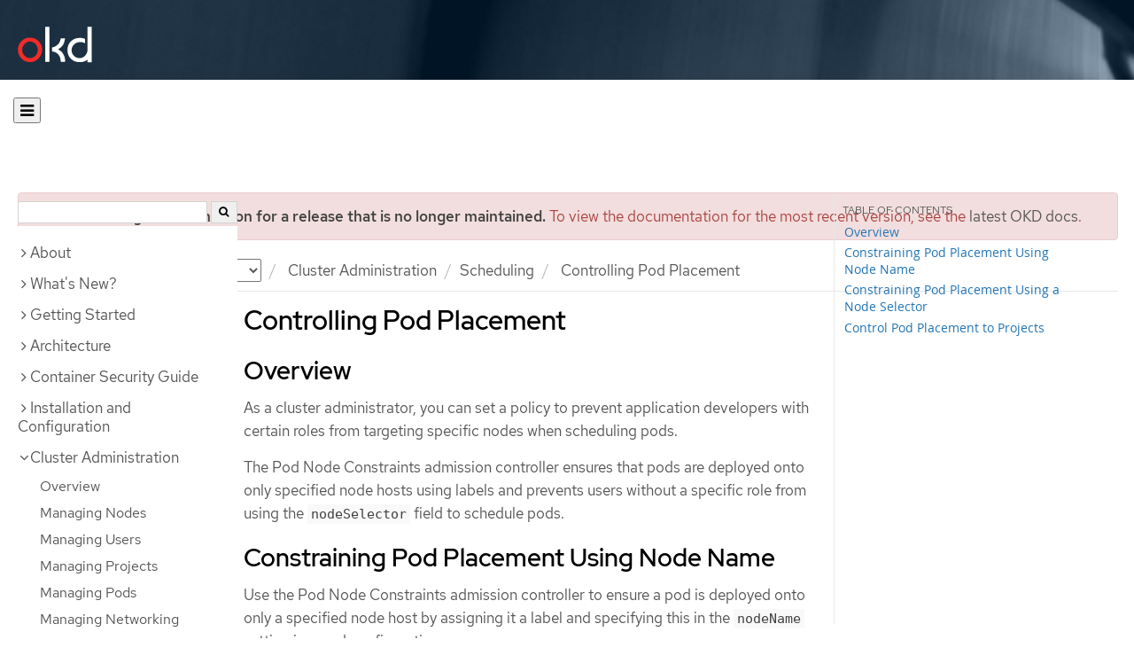

--- FILE ---
content_type: text/html; charset=utf-8
request_url: https://docs.okd.io/3.6/admin_guide/scheduling/pod_placement.html
body_size: 14349
content:


<!DOCTYPE html>
<!--[if IE 8]> <html class="ie8"> <![endif]-->
<!--[if IE 9]> <html class="ie9"> <![endif]-->
<!--[if gt IE 9]><!-->
<html>
<!--<![endif]-->

<head>
  <meta charset="utf-8">
  <meta content="IE=edge" http-equiv="X-UA-Compatible">
  <meta content="width=device-width, initial-scale=1.0" name="viewport">
  
  
  
  <meta name="googlebot" content="noindex">

  <title>Controlling Pod Placement - Scheduling | Cluster Administration | OKD 3.6</title>
  <link href="https://assets.openshift.net/content/subdomain.css" rel="stylesheet" type="text/css"/>
  <link href="https://docs.okd.io/latest/_stylesheets/search.css" rel="stylesheet" media="screen"/>
  <link href="https://docs.okd.io/latest/_stylesheets/autumn.css" rel="stylesheet"  media="screen"/>
  <link href="https://assets.openshift.net/content/subdomain/touch-icon-precomposed.png" rel="apple-touch-icon-precomposed" type="image/png"/>
  <link href="https://assets.openshift.net/content/subdomain/favicon32x32.png" rel="shortcut icon" type="text/css"/>
  <link href="https://assets.openshift.net/content/osh-nav-footer.css" rel="stylesheet" type="text/css" media="screen"/>
  <link href="https://docs.okd.io/latest/_stylesheets/docs.css" rel="stylesheet"  media="screen"/>
  <link href="https://docs.okd.io/latest/_stylesheets/print.css" rel="stylesheet" type="text/css" media="print"/>
  <!--[if IE]><link rel="shortcut icon" href="https://assets.openshift.net/content/subdomain/favicon.ico"><![endif]-->
  <!-- or, set /favicon.ico for IE10 win -->
  <meta content="OpenShift" name="application-name">
  <meta content="#000000" name="msapplication-TileColor">
  <meta content="https://assets.openshift.net/content/subdomain/touch-icon-precomposed.png" name="msapplication-TileImage">

  <!-- Adobe DTM -->
  <script src="//www.redhat.com/dtm.js" type="text/javascript"></script>
  <!-- End Adobe DTM -->

  <script id="trustarc" src="https://static.redhat.com/libs/redhat/marketing/latest/trustarc/trustarc.js"></script>

  <link href="https://fonts.googleapis.com/icon?family=Material+Icons+Outlined"
        rel="stylesheet">

</head>

<body onload="selectVersion('3.6');">
  <div class="navbar navbar-default navbar-openshift navbar-origin" role="navigation">
  <div class="navbar-header">
    <a class="navbar-brand origin" href="/"></a>
  </div>
</div>
  
  <div class="container">
    <button id="hc-open-btn" class="open-btn-sm" onclick="openNav()" aria-label="Open"><span class="fa fa-bars" /></button>
    <ol class="breadcrumb hide-for-print">
      

      

      

      

      

      

      

      
      

      

      


      

      


      

      

        <span>
          <div class="alert alert-danger" role="alert" id="support-alert">
            <strong>You are viewing documentation for a release that is no longer maintained.</strong> To view the documentation for the most recent version, see the <a href="https://docs.okd.io/4.14/welcome/index.html" style="color: #545454 !important" class="link-primary">latest OKD docs</a>.
          </div>
        </span>

      

      <li class="sitename">
        <a href="/">
          Documentation</a>
      </li>
      <li class="hidden-xs active">
        
              <a href="https://docs.okd.io/3.6/welcome/index.html">
            OKD
            </a>
            <select id="version-selector" onchange="versionSelector(this);">
              <option value="latest">latest</option>
              <option value="4.19">4.19</option>
              <option value="4.18">4.18</option>
              <option value="4.17">4.17</option>
              <option value="4.16">4.16</option>
              <option value="4.15">4.15</option>
              <option value="4.14">4.14</option>
              <option value="4.13">4.13</option>
              <option value="4.12">4.12</option>
              <option value="4.11">4.11</option>
              <option value="4.10">4.10</option>
              <option value="4.9">4.9</option>
              <option value="4.8">4.8</option>
              <option value="4.7">4.7</option>
              <option value="4.6">4.6</option>
              <option value="3.11">3.11</option>
              <option value="3.10">3.10</option>
              <option value="3.9">3.9</option>
              <option value="3.7">3.7</option>
              <option value="3.6">3.6</option>
            </select>
        
      </li>
      <li class="hidden-xs active">
        <a href="../../admin_guide/index.html">Cluster Administration</a>
      </li>
      <li class="hidden-xs active"><a href="../../admin_guide/scheduling/index.html">Scheduling</a></li>
      
      <li class="hidden-xs active">
        Controlling Pod Placement
      </li>
      
    </ol>
    <div class="row row-offcanvas row-offcanvas-left">
      <div class="col-xs-8 col-sm-3 col-md-3 sidebar sidebar-offcanvas hide-for-print">
        <div class="row-fluid">
          <div id="btn-close">
            <button id="hc-close-btn" onclick="closeNav()" class="close-btn-sm" aria-label="close"><span class="fa fa-times" /></button>
          </div>
          <div id="hc-search">
            <input id="hc-search-input" type="text" aria-label="search">
            <button id="hc-search-btn" aria-label="search"><span class="fa fa-search" /></button>
          </div>
        </div>
        <ul class="nav nav-sidebar">
    <li class="nav-header"><a class="" href="javascript:void(0);" data-toggle="collapse" data-target="#topicGroup0"><span id="tgSpan0" class="fa fa-angle-right"></span>About</a>
      <ul id="topicGroup0" class="collapse  list-unstyled">
            <li><a class="" href="../../welcome/index.html">Welcome</a></li>
      </ul>
    </li>
    <li class="nav-header"><a class="" href="javascript:void(0);" data-toggle="collapse" data-target="#topicGroup1"><span id="tgSpan1" class="fa fa-angle-right"></span>What's New?</a>
      <ul id="topicGroup1" class="collapse  list-unstyled">
            <li><a class="" href="../../whats_new/index.html">Overview</a></li>
            <li><a class="" href="../../whats_new/applications.html">Applications</a></li>
            <li><a class="" href="../../whats_new/carts_vs_images.html">Cartridges Versus Images</a></li>
            <li><a class="" href="../../whats_new/terminology.html">Terminology</a></li>
      </ul>
    </li>
    <li class="nav-header"><a class="" href="javascript:void(0);" data-toggle="collapse" data-target="#topicGroup2"><span id="tgSpan2" class="fa fa-angle-right"></span>Getting Started</a>
      <ul id="topicGroup2" class="collapse  list-unstyled">
            <li><a class="" href="../../getting_started/index.html">Overview</a></li>
            <li><a class="" href="../../getting_started/developers_console.html">Web Console Walkthrough</a></li>
            <li><a class="" href="../../getting_started/developers_cli.html">Command-Line Walkthrough</a></li>
            <li><a class="" href="../../getting_started/administrators.html">Setting Up a Cluster</a></li>
      </ul>
    </li>
    <li class="nav-header"><a class="" href="javascript:void(0);" data-toggle="collapse" data-target="#topicGroup3"><span id="tgSpan3" class="fa fa-angle-right"></span>Architecture</a>
      <ul id="topicGroup3" class="collapse  list-unstyled">
            <li><a class="" href="../../architecture/index.html">Overview</a></li>
            <li class="nav-header"><a class="" href="javascript:void(0);" data-toggle="collapse" data-target="#topicSubGroup-3-1"><span id="sgSpan-3-1" class="fa fa-caret-right"></span>&nbsp;Infrastructure Components</a>
              <ul id="topicSubGroup-3-1" class="nav-tertiary list-unstyled collapse">

                  <li><a class="" href="../../architecture/infrastructure_components/kubernetes_infrastructure.html">Kubernetes Infrastructure</a></li>
                  <li><a class="" href="../../architecture/infrastructure_components/image_registry.html">Container Registry</a></li>
                  <li><a class="" href="../../architecture/infrastructure_components/web_console.html">Web Console</a></li>              </ul>
            </li>
            <li class="nav-header"><a class="" href="javascript:void(0);" data-toggle="collapse" data-target="#topicSubGroup-3-2"><span id="sgSpan-3-2" class="fa fa-caret-right"></span>&nbsp;Core Concepts</a>
              <ul id="topicSubGroup-3-2" class="nav-tertiary list-unstyled collapse">

                  <li><a class="" href="../../architecture/core_concepts/index.html">Overview</a></li>
                  <li><a class="" href="../../architecture/core_concepts/containers_and_images.html">Containers and Images</a></li>
                  <li><a class="" href="../../architecture/core_concepts/pods_and_services.html">Pods and Services</a></li>
                  <li><a class="" href="../../architecture/core_concepts/projects_and_users.html">Projects and Users</a></li>
                  <li><a class="" href="../../architecture/core_concepts/builds_and_image_streams.html">Builds and Image Streams</a></li>
                  <li><a class="" href="../../architecture/core_concepts/deployments.html">Deployments</a></li>              </ul>
            </li>
            <li class="nav-header"><a class="" href="javascript:void(0);" data-toggle="collapse" data-target="#topicSubGroup-3-3"><span id="sgSpan-3-3" class="fa fa-caret-right"></span>&nbsp;Additional Concepts</a>
              <ul id="topicSubGroup-3-3" class="nav-tertiary list-unstyled collapse">

                  <li><a class="" href="../../architecture/additional_concepts/authentication.html">Authentication</a></li>
                  <li><a class="" href="../../architecture/additional_concepts/authorization.html">Authorization</a></li>
                  <li><a class="" href="../../architecture/additional_concepts/storage.html">Persistent Storage</a></li>
                  <li><a class="" href="../../architecture/additional_concepts/scm.html">Source Control Management</a></li>
                  <li><a class="" href="../../architecture/additional_concepts/admission_controllers.html">Admission Controllers</a></li>
                  <li><a class="" href="../../architecture/additional_concepts/other_api_objects.html">Other API Objects</a></li>              </ul>
            </li>
            <li class="nav-header"><a class="" href="javascript:void(0);" data-toggle="collapse" data-target="#topicSubGroup-3-4"><span id="sgSpan-3-4" class="fa fa-caret-right"></span>&nbsp;Networking</a>
              <ul id="topicSubGroup-3-4" class="nav-tertiary list-unstyled collapse">

                  <li><a class="" href="../../architecture/networking/networking.html">Networking</a></li>
                  <li><a class="" href="../../architecture/networking/sdn.html">OpenShift SDN</a></li>
                  <li><a class="" href="../../architecture/networking/network_plugins.html">Network Plug-ins</a></li>
                  <li><a class="" href="../../architecture/networking/port_forwarding.html">Port Forwarding</a></li>
                  <li><a class="" href="../../architecture/networking/remote_commands.html">Remote Commands</a></li>
                  <li><a class="" href="../../architecture/networking/haproxy-router.html">HAProxy Router Plug-in</a></li>
                  <li><a class="" href="../../architecture/networking/routes.html">Routes</a></li>              </ul>
            </li>
            <li class="nav-header"><a class="" href="javascript:void(0);" data-toggle="collapse" data-target="#topicSubGroup-3-5"><span id="sgSpan-3-5" class="fa fa-caret-right"></span>&nbsp;Service Catalog Components</a>
              <ul id="topicSubGroup-3-5" class="nav-tertiary list-unstyled collapse">

                  <li><a class="" href="../../architecture/service_catalog/index.html">Service Catalog</a></li>
                  <li><a class="" href="../../architecture/service_catalog/template_service_broker.html">Template Service Broker</a></li>
                  <li><a class="" href="../../architecture/service_catalog/ansible_service_broker.html">Ansible Service Broker</a></li>              </ul>
            </li>
      </ul>
    </li>
    <li class="nav-header"><a class="" href="javascript:void(0);" data-toggle="collapse" data-target="#topicGroup4"><span id="tgSpan4" class="fa fa-angle-right"></span>Container Security Guide</a>
      <ul id="topicGroup4" class="collapse  list-unstyled">
            <li><a class="" href="../../security/index.html">Introduction</a></li>
            <li><a class="" href="../../security/hosts_multitenancy.html">Container Hosts and Multi-tenancy</a></li>
            <li><a class="" href="../../security/container_content.html">Container Content</a></li>
            <li><a class="" href="../../security/registries.html">Registries</a></li>
            <li><a class="" href="../../security/build_process.html">Build Process</a></li>
            <li><a class="" href="../../security/deployment.html">Deployment</a></li>
            <li><a class="" href="../../security/securing_container_platform.html">Securing the Container Platform</a></li>
            <li><a class="" href="../../security/network_security.html">Network Security</a></li>
            <li><a class="" href="../../security/storage.html">Attached Storage</a></li>
            <li><a class="" href="../../security/monitoring.html">Monitoring Events and Logs</a></li>
      </ul>
    </li>
    <li class="nav-header"><a class="" href="javascript:void(0);" data-toggle="collapse" data-target="#topicGroup5"><span id="tgSpan5" class="fa fa-angle-right"></span>Installation and Configuration</a>
      <ul id="topicGroup5" class="collapse  list-unstyled">
            <li><a class="" href="../../install_config/index.html">Overview</a></li>
            <li class="nav-header"><a class="" href="javascript:void(0);" data-toggle="collapse" data-target="#topicSubGroup-5-1"><span id="sgSpan-5-1" class="fa fa-caret-right"></span>&nbsp;Installing a Cluster</a>
              <ul id="topicSubGroup-5-1" class="nav-tertiary list-unstyled collapse">

                  <li><a class="" href="../../install_config/install/planning.html">Planning</a></li>
                  <li><a class="" href="../../install_config/install/prerequisites.html">Prerequisites</a></li>
                  <li><a class="" href="../../install_config/install/host_preparation.html">Host Preparation</a></li>
                  <li><a class="" href="../../install_config/install/rpm_vs_containerized.html">Installing on Containerized Hosts</a></li>
                  <li><a class="" href="../../install_config/install/quick_install.html">Quick Installation</a></li>
                  <li><a class="" href="../../install_config/install/advanced_install.html">Advanced Installation</a></li>
                  <li><a class="" href="../../install_config/install/stand_alone_registry.html">Installing a Stand-alone Deployment of OpenShift Container Registry</a></li>              </ul>
            </li>
            <li class="nav-header"><a class="" href="javascript:void(0);" data-toggle="collapse" data-target="#topicSubGroup-5-2"><span id="sgSpan-5-2" class="fa fa-caret-right"></span>&nbsp;Setting up the Registry</a>
              <ul id="topicSubGroup-5-2" class="nav-tertiary list-unstyled collapse">

                  <li><a class="" href="../../install_config/registry/index.html">Registry Overview</a></li>
                  <li><a class="" href="../../install_config/registry/deploy_registry_existing_clusters.html">Deploying a Registry on Existing Clusters</a></li>
                  <li><a class="" href="../../install_config/registry/accessing_registry.html">Accessing the Registry</a></li>
                  <li><a class="" href="../../install_config/registry/securing_and_exposing_registry.html">Securing and Exposing the Registry</a></li>
                  <li><a class="" href="../../install_config/registry/extended_registry_configuration.html">Extended Registry Configuration</a></li>
                  <li><a class="" href="../../install_config/registry/registry_known_issues.html">Known Issues</a></li>              </ul>
            </li>
            <li class="nav-header"><a class="" href="javascript:void(0);" data-toggle="collapse" data-target="#topicSubGroup-5-3"><span id="sgSpan-5-3" class="fa fa-caret-right"></span>&nbsp;Setting up a Router</a>
              <ul id="topicSubGroup-5-3" class="nav-tertiary list-unstyled collapse">

                  <li><a class="" href="../../install_config/router/index.html">Router Overview</a></li>
                  <li><a class="" href="../../install_config/router/default_haproxy_router.html">Using the Default HAProxy Router</a></li>
                  <li><a class="" href="../../install_config/router/customized_haproxy_router.html">Deploying a Customized HAProxy Router</a></li>
                  <li><a class="" href="../../install_config/router/proxy_protocol.html">Configuring the HAProxy Router to Use the PROXY Protocol</a></li>
                  <li><a class="" href="../../install_config/router/f5_router.html">Using the F5 Router Plug-in</a></li>              </ul>
            </li>
            <li class="nav-header"><a class="" href="javascript:void(0);" data-toggle="collapse" data-target="#topicSubGroup-5-4"><span id="sgSpan-5-4" class="fa fa-caret-right"></span>&nbsp;Upgrading a Cluster</a>
              <ul id="topicSubGroup-5-4" class="nav-tertiary list-unstyled collapse">

                  <li><a class="" href="../../install_config/upgrading/index.html">Overview</a></li>
                  <li><a class="" href="../../install_config/upgrading/automated_upgrades.html">Automated In-place Upgrades</a></li>
                  <li><a class="" href="../../install_config/upgrading/manual_upgrades.html">Manual In-place Upgrades</a></li>
                  <li><a class="" href="../../install_config/upgrading/blue_green_deployments.html">Blue-Green Deployments</a></li>
                  <li><a class="" href="../../install_config/upgrading/os_upgrades.html">Operating System Updates and Upgrades</a></li>
                  <li><a class="" href="../../install_config/upgrading/migrating_etcd.html">Migrating etcd Data</a></li>
                  <li><a class="" href="../../install_config/upgrading/upgrading_known_issues.html">Known Issues</a></li>              </ul>
            </li>
            <li><a class="" href="../../install_config/master_node_configuration.html">Master and Node Configuration</a></li>
            <li><a class="" href="../../install_config/adding_hosts_to_existing_cluster.html">Adding Hosts to an Existing Cluster</a></li>
            <li><a class="" href="../../install_config/imagestreams_templates.html">Loading the Default Image Streams and Templates</a></li>
            <li><a class="" href="../../install_config/certificate_customization.html">Configuring Custom Certificates</a></li>
            <li><a class="" href="../../install_config/redeploying_certificates.html">Redeploying Certificates</a></li>
            <li><a class="" href="../../install_config/configuring_authentication.html">Configuring Authentication and User Agent</a></li>
            <li><a class="" href="../../install_config/syncing_groups_with_ldap.html">Syncing Groups With LDAP</a></li>
            <li><a class="" href="../../install_config/sssd_for_ldap_failover.html">Configuring LDAP failover</a></li>
            <li><a class="" href="../../install_config/configuring_sdn.html">Configuring the SDN</a></li>
            <li><a class="" href="../../install_config/configuring_nuagesdn.html">Configuring Nuage SDN</a></li>
            <li><a class="" href="../../install_config/configuring_aws.html">Configuring for AWS</a></li>
            <li><a class="" href="../../install_config/configuring_openstack.html">Configuring for OpenStack</a></li>
            <li><a class="" href="../../install_config/configuring_gce.html">Configuring for GCE</a></li>
            <li><a class="" href="../../install_config/configuring_azure.html">Configuring for Azure</a></li>
            <li><a class="" href="../../install_config/configuring_vsphere.html">Configuring for VMWare vSphere</a></li>
            <li class="nav-header"><a class="" href="javascript:void(0);" data-toggle="collapse" data-target="#topicSubGroup-5-20"><span id="sgSpan-5-20" class="fa fa-caret-right"></span>&nbsp;Configuring Persistent Storage</a>
              <ul id="topicSubGroup-5-20" class="nav-tertiary list-unstyled collapse">

                  <li><a class="" href="../../install_config/persistent_storage/index.html">Overview</a></li>
                  <li><a class="" href="../../install_config/persistent_storage/persistent_storage_nfs.html">Using NFS</a></li>
                  <li><a class="" href="../../install_config/persistent_storage/persistent_storage_glusterfs.html">Using GlusterFS</a></li>
                  <li><a class="" href="../../install_config/persistent_storage/persistent_storage_cinder.html">Using OpenStack Cinder</a></li>
                  <li><a class="" href="../../install_config/persistent_storage/persistent_storage_ceph_rbd.html">Using Ceph RBD</a></li>
                  <li><a class="" href="../../install_config/persistent_storage/persistent_storage_aws.html">Using AWS Elastic Block Store</a></li>
                  <li><a class="" href="../../install_config/persistent_storage/persistent_storage_gce.html">Using GCE Persistent Disk</a></li>
                  <li><a class="" href="../../install_config/persistent_storage/persistent_storage_iscsi.html">Using iSCSI</a></li>
                  <li><a class="" href="../../install_config/persistent_storage/persistent_storage_fibre_channel.html">Using Fibre Channel</a></li>
                  <li><a class="" href="../../install_config/persistent_storage/persistent_storage_azure.html">Using Azure Disk</a></li>
                  <li><a class="" href="../../install_config/persistent_storage/persistent_storage_azure_file.html">Using Azure File</a></li>
                  <li><a class="" href="../../install_config/persistent_storage/persistent_storage_flex_volume.html">Using FlexVolume</a></li>
                  <li><a class="" href="../../install_config/persistent_storage/persistent_storage_vsphere.html">Using VMware vSphere volumes for persistent storage</a></li>
                  <li><a class="" href="../../install_config/persistent_storage/dynamically_provisioning_pvs.html">Dynamic Provisioning and Creating Storage Classes</a></li>
                  <li><a class="" href="../../install_config/persistent_storage/pod_security_context.html">Volume Security</a></li>
                  <li><a class="" href="../../install_config/persistent_storage/selector_label_binding.html">Selector-Label Volume Binding</a></li>
                  <li><a class="" href="../../install_config/persistent_storage/enabling_controller_attach_detach.html">Enabling Controller-managed Attachment and Detachment</a></li>              </ul>
            </li>
            <li class="nav-header"><a class="" href="javascript:void(0);" data-toggle="collapse" data-target="#topicSubGroup-5-21"><span id="sgSpan-5-21" class="fa fa-caret-right"></span>&nbsp;Persistent Storage Examples</a>
              <ul id="topicSubGroup-5-21" class="nav-tertiary list-unstyled collapse">

                  <li><a class="" href="../../install_config/storage_examples/index.html">Overview</a></li>
                  <li><a class="" href="../../install_config/storage_examples/shared_storage.html">Sharing an NFS PV Across Two Pods</a></li>
                  <li><a class="" href="../../install_config/storage_examples/ceph_example.html">Using Ceph RBD for persistent storage</a></li>
                  <li><a class="" href="../../install_config/storage_examples/ceph_rbd_dynamic_example.html">Using Ceph RBD for dynamic provisioning</a></li>
                  <li><a class="" href="../../install_config/storage_examples/gluster_example.html">Complete Example Using GlusterFS</a></li>
                  <li><a class="" href="../../install_config/storage_examples/gluster_dynamic_example.html">Dynamic Provisioning Example Using Containerized GlusterFS</a></li>
                  <li><a class="" href="../../install_config/storage_examples/dedicated_gluster_dynamic_example.html">Dynamic Provisioning Example Using Dedicated GlusterFS</a></li>
                  <li><a class="" href="../../install_config/storage_examples/containerized_heketi_with_dedicated_gluster.html">Containerized Heketi for Managing Dedicated GlusterFS</a></li>
                  <li><a class="" href="../../install_config/storage_examples/privileged_pod_storage.html">Mounting Volumes To Privileged Pods</a></li>
                  <li><a class="" href="../../install_config/storage_examples/gluster_backed_registry.html">Backing Docker Registry with GlusterFS Storage</a></li>
                  <li><a class="" href="../../install_config/storage_examples/binding_pv_by_label.html">Binding Persistent Volumes by Label</a></li>
                  <li><a class="" href="../../install_config/storage_examples/storage_classes_dynamic_provisioning.html">Using StorageClasses for Dynamic Provisioning</a></li>
                  <li><a class="" href="../../install_config/storage_examples/storage_classes_legacy.html">Using StorageClasses for Existing Legacy Storage</a></li>
                  <li><a class="" href="../../install_config/storage_examples/azure_blob_docker_registry_example.html">Configuring Azure Blob Storage for Integrated Docker Registry</a></li>              </ul>
            </li>
            <li><a class="" href="../../install_config/http_proxies.html">Working with HTTP Proxies</a></li>
            <li><a class="" href="../../install_config/build_defaults_overrides.html">Configuring Global Build Defaults and Overrides</a></li>
            <li><a class="" href="../../install_config/configuring_pipeline_execution.html">Configuring Pipeline Execution</a></li>
            <li><a class="" href="../../install_config/configuring_routing.html">Configuring Route Timeouts</a></li>
            <li><a class="" href="../../install_config/configuring_native_container_routing.html">Configuring Native Container Routing</a></li>
            <li><a class="" href="../../install_config/routing_from_edge_lb.html">Routing from Edge Load Balancers</a></li>
            <li><a class="" href="../../install_config/aggregate_logging.html">Aggregating Container Logs</a></li>
            <li><a class="" href="../../install_config/aggregate_logging_sizing.html">Aggregate Logging Sizing Guidelines</a></li>
            <li><a class="" href="../../install_config/cluster_metrics.html">Enabling Cluster Metrics</a></li>
            <li><a class="" href="../../install_config/web_console_customization.html">Customizing the Web Console</a></li>
            <li><a class="" href="../../install_config/provisioners.html">Deploying External Persistent Volume Provisioners</a></li>
      </ul>
    </li>
    <li class="nav-header"><a class="" href="javascript:void(0);" data-toggle="collapse" data-target="#topicGroup6"><span id="tgSpan6" class="fa fa-angle-down"></span>Cluster Administration</a>
      <ul id="topicGroup6" class="collapse in list-unstyled">
            <li><a class="" href="../../admin_guide/index.html">Overview</a></li>
            <li><a class="" href="../../admin_guide/manage_nodes.html">Managing Nodes</a></li>
            <li><a class="" href="../../admin_guide/manage_users.html">Managing Users</a></li>
            <li><a class="" href="../../admin_guide/managing_projects.html">Managing Projects</a></li>
            <li><a class="" href="../../admin_guide/managing_pods.html">Managing Pods</a></li>
            <li><a class="" href="../../admin_guide/managing_networking.html">Managing Networking</a></li>
            <li><a class="" href="../../admin_guide/service_accounts.html">Configuring Service Accounts</a></li>
            <li><a class="" href="../../admin_guide/manage_authorization_policy.html">Managing Authorization Policies</a></li>
            <li><a class="" href="../../admin_guide/image_policy.html">Image Policy</a></li>
            <li><a class="" href="../../admin_guide/image_signatures.html">Image Signatures</a></li>
            <li><a class="" href="../../admin_guide/scoped_tokens.html">Scoped Tokens</a></li>
            <li><a class="" href="../../admin_guide/monitoring_images.html">Monitoring Images</a></li>
            <li><a class="" href="../../admin_guide/manage_scc.html">Managing Security Context Constraints</a></li>
            <li class="nav-header"><a class="" href="javascript:void(0);" data-toggle="collapse" data-target="#topicSubGroup-6-13"><span id="sgSpan-6-13" class="fa fa-caret-down"></span>&nbsp;Scheduling</a>
              <ul id="topicSubGroup-6-13" class="nav-tertiary list-unstyled collapse in">

                  <li><a class="" href="../../admin_guide/scheduling/index.html">Overview</a></li>
                  <li><a class="" href="../../admin_guide/scheduling/scheduler.html">Default Scheduling</a></li>
                  <li><a class="" href="../../admin_guide/scheduling/custom_scheduler.html">Custom Scheduling</a></li>
                  <li><a class=" active" href="../../admin_guide/scheduling/pod_placement.html">Controlling Pod Placement</a></li>
                  <li><a class="" href="../../admin_guide/scheduling/scheduler-advanced.html">Advanced Scheduling</a></li>
                  <li><a class="" href="../../admin_guide/scheduling/node_affinity.html">Advanced Scheduling and Node Affinity</a></li>
                  <li><a class="" href="../../admin_guide/scheduling/pod_affinity.html">Advanced Scheduling and Pod Affinity/Anti-affinity</a></li>
                  <li><a class="" href="../../admin_guide/scheduling/node_selector.html">Advanced Scheduling and Node Selectors</a></li>
                  <li><a class="" href="../../admin_guide/scheduling/taints_tolerations.html">Advanced Scheduling and Taints and Tolerations</a></li>              </ul>
            </li>
            <li><a class="" href="../../admin_guide/quota.html">Setting Quotas</a></li>
            <li><a class="" href="../../admin_guide/multiproject_quota.html">Setting Multi-Project Quotas</a></li>
            <li><a class="" href="../../admin_guide/limits.html">Setting Limit Ranges</a></li>
            <li><a class="" href="../../admin_guide/pruning_resources.html">Pruning Objects</a></li>
            <li><a class="" href="../../admin_guide/garbage_collection.html">Garbage Collection</a></li>
            <li><a class="" href="../../admin_guide/allocating_node_resources.html">Allocating Node Resources</a></li>
            <li><a class="" href="../../admin_guide/opaque_integer_resources.html">Opaque Integer Resources</a></li>
            <li><a class="" href="../../admin_guide/overcommit.html">Overcommitting</a></li>
            <li><a class="" href="../../admin_guide/tcp_ingress_external_ports.html">Assigning Unique External IPs for Ingress Traffic</a></li>
            <li><a class="" href="../../admin_guide/out_of_resource_handling.html">Out of Resource Handling</a></li>
            <li><a class="" href="../../admin_guide/router.html">Monitoring and Debugging Routers</a></li>
            <li><a class="" href="../../admin_guide/high_availability.html">High Availability</a></li>
            <li><a class="" href="../../admin_guide/iptables.html">IPtables</a></li>
            <li><a class="" href="../../admin_guide/securing_builds.html">Securing Builds by Strategy</a></li>
            <li><a class="" href="../../admin_guide/seccomp.html">Restricting Application Capabilities Using Seccomp</a></li>
            <li><a class="" href="../../admin_guide/sysctls.html">Sysctls</a></li>
            <li><a class="" href="../../admin_guide/encrypting_data.html">Encrypting Data at Datastore Layer</a></li>
            <li><a class="" href="../../admin_guide/ipsec.html">Encrypting Hosts with IPsec</a></li>
            <li><a class="" href="../../admin_guide/building_dependency_trees.html">Building Dependency Trees</a></li>
            <li><a class="" href="../../admin_guide/backup_restore.html">Backup and Restore</a></li>
            <li><a class="" href="../../admin_guide/sdn_troubleshooting.html">Troubleshooting Networking</a></li>
            <li><a class="" href="../../admin_guide/diagnostics_tool.html">Diagnostics Tool</a></li>
            <li><a class="" href="../../admin_guide/idling_applications.html">Idling Applications</a></li>
            <li><a class="" href="../../admin_guide/cluster_capacity.html">Analyzing Cluster Capacity</a></li>
      </ul>
    </li>
    <li class="nav-header"><a class="" href="javascript:void(0);" data-toggle="collapse" data-target="#topicGroup7"><span id="tgSpan7" class="fa fa-angle-right"></span>Scaling and Performance Guide</a>
      <ul id="topicGroup7" class="collapse  list-unstyled">
            <li><a class="" href="../../scaling_performance/index.html">Overview</a></li>
            <li><a class="" href="../../scaling_performance/install_practices.html">Recommended Installation Practices</a></li>
            <li><a class="" href="../../scaling_performance/host_practices.html">Recommended Host Practices</a></li>
            <li><a class="" href="../../scaling_performance/optimizing_compute_resources.html">Optimizing Compute Resources</a></li>
            <li><a class="" href="../../scaling_performance/optimizing_storage.html">Optimizing Storage</a></li>
            <li><a class="" href="../../scaling_performance/network_optimization.html">Network Optimization</a></li>
            <li><a class="" href="../../scaling_performance/routing_optimization.html">Routing Optimization</a></li>
            <li><a class="" href="../../scaling_performance/scaling_cluster_metrics.html">Scaling Cluster Metrics</a></li>
      </ul>
    </li>
    <li class="nav-header"><a class="" href="javascript:void(0);" data-toggle="collapse" data-target="#topicGroup8"><span id="tgSpan8" class="fa fa-angle-right"></span>CLI Reference</a>
      <ul id="topicGroup8" class="collapse  list-unstyled">
            <li><a class="" href="../../cli_reference/index.html">Overview</a></li>
            <li><a class="" href="../../cli_reference/get_started_cli.html">Get Started with the CLI</a></li>
            <li><a class="" href="../../cli_reference/manage_cli_profiles.html">Managing CLI Profiles</a></li>
            <li><a class="" href="../../cli_reference/basic_cli_operations.html">Developer CLI Operations</a></li>
            <li><a class="" href="../../cli_reference/admin_cli_operations.html">Administrator CLI Operations</a></li>
      </ul>
    </li>
    <li class="nav-header"><a class="" href="javascript:void(0);" data-toggle="collapse" data-target="#topicGroup9"><span id="tgSpan9" class="fa fa-angle-right"></span>Developer Guide</a>
      <ul id="topicGroup9" class="collapse  list-unstyled">
            <li><a class="" href="../../dev_guide/index.html">Overview</a></li>
            <li class="nav-header"><a class="" href="javascript:void(0);" data-toggle="collapse" data-target="#topicSubGroup-9-1"><span id="sgSpan-9-1" class="fa fa-caret-right"></span>&nbsp;Application Life Cycle Management</a>
              <ul id="topicSubGroup-9-1" class="nav-tertiary list-unstyled collapse">

                  <li><a class="" href="../../dev_guide/application_lifecycle/development_process.html">Planning Your Development Process</a></li>
                  <li><a class="" href="../../dev_guide/application_lifecycle/new_app.html">Creating New Applications</a></li>
                  <li><a class="" href="../../dev_guide/application_lifecycle/promoting_applications.html">Promoting Applications Across Environments</a></li>              </ul>
            </li>
            <li><a class="" href="../../dev_guide/authentication.html">Authentication</a></li>
            <li><a class="" href="../../dev_guide/authorization.html">Authorization</a></li>
            <li><a class="" href="../../dev_guide/projects.html">Projects</a></li>
            <li class="nav-header"><a class="" href="javascript:void(0);" data-toggle="collapse" data-target="#topicSubGroup-9-5"><span id="sgSpan-9-5" class="fa fa-caret-right"></span>&nbsp;Migrating Applications</a>
              <ul id="topicSubGroup-9-5" class="nav-tertiary list-unstyled collapse">

                  <li><a class="" href="../../dev_guide/migrating_applications/index.html">Overview</a></li>
                  <li><a class="" href="../../dev_guide/migrating_applications/database_applications.html">Database Applications</a></li>
                  <li><a class="" href="../../dev_guide/migrating_applications/web_framework_applications.html">Web Framework Applications</a></li>
                  <li><a class="" href="../../dev_guide/migrating_applications/quickstart_examples.html">QuickStart Examples</a></li>
                  <li><a class="" href="../../dev_guide/migrating_applications/continuous_integration_and_deployment.html">Continuous Integration and Deployment</a></li>
                  <li><a class="" href="../../dev_guide/migrating_applications/web_hooks_action_hooks.html">Webhooks and Action Hooks</a></li>
                  <li><a class="" href="../../dev_guide/migrating_applications/S2I_tool.html">S2I Tool</a></li>
                  <li><a class="" href="../../dev_guide/migrating_applications/support_guide.html">Support Guide</a></li>              </ul>
            </li>
            <li class="nav-header"><a class="" href="javascript:void(0);" data-toggle="collapse" data-target="#topicSubGroup-9-6"><span id="sgSpan-9-6" class="fa fa-caret-right"></span>&nbsp;Tutorials</a>
              <ul id="topicSubGroup-9-6" class="nav-tertiary list-unstyled collapse">

                  <li><a class="" href="../../dev_guide/dev_tutorials/index.html">Overview</a></li>
                  <li><a class="" href="../../dev_guide/dev_tutorials/quickstarts.html">Quickstart Templates</a></li>
                  <li><a class="" href="../../dev_guide/dev_tutorials/ruby_on_rails.html">Ruby on Rails</a></li>
                  <li><a class="" href="../../dev_guide/dev_tutorials/maven_tutorial.html">Setting Up a Nexus Mirror</a></li>
                  <li><a class="" href="../../dev_guide/dev_tutorials/binary_builds.html">Binary Builds</a></li>              </ul>
            </li>
            <li class="nav-header"><a class="" href="javascript:void(0);" data-toggle="collapse" data-target="#topicSubGroup-9-7"><span id="sgSpan-9-7" class="fa fa-caret-right"></span>&nbsp;Builds</a>
              <ul id="topicSubGroup-9-7" class="nav-tertiary list-unstyled collapse">

                  <li><a class="" href="../../dev_guide/builds/index.html">How Builds Work</a></li>
                  <li><a class="" href="../../dev_guide/builds/basic_build_operations.html">Basic Build Operations</a></li>
                  <li><a class="" href="../../dev_guide/builds/build_inputs.html">Build Inputs</a></li>
                  <li><a class="" href="../../dev_guide/builds/build_output.html">Build Output</a></li>
                  <li><a class="" href="../../dev_guide/builds/build_strategies.html">Build Strategy Options</a></li>
                  <li><a class="" href="../../dev_guide/builds/build_environment.html">Build Environment</a></li>
                  <li><a class="" href="../../dev_guide/builds/triggering_builds.html">Triggering Builds</a></li>
                  <li><a class="" href="../../dev_guide/builds/build_hooks.html">Build Hooks</a></li>
                  <li><a class="" href="../../dev_guide/builds/build_run_policy.html">Build Run Policy</a></li>
                  <li><a class="" href="../../dev_guide/builds/advanced_build_operations.html">Advanced Build Operations</a></li>
                  <li><a class="" href="../../dev_guide/builds/build_troubleshooting.html">Troubleshooting</a></li>              </ul>
            </li>
            <li class="nav-header"><a class="" href="javascript:void(0);" data-toggle="collapse" data-target="#topicSubGroup-9-8"><span id="sgSpan-9-8" class="fa fa-caret-right"></span>&nbsp;Deployments</a>
              <ul id="topicSubGroup-9-8" class="nav-tertiary list-unstyled collapse">

                  <li><a class="" href="../../dev_guide/deployments/how_deployments_work.html">How Deployments Work</a></li>
                  <li><a class="" href="../../dev_guide/deployments/basic_deployment_operations.html">Basic Deployment Operations</a></li>
                  <li><a class="" href="../../dev_guide/deployments/deployment_strategies.html">Deployment Strategies</a></li>
                  <li><a class="" href="../../dev_guide/deployments/advanced_deployment_strategies.html">Advanced Deployment Strategies</a></li>
                  <li><a class="" href="../../dev_guide/deployments/kubernetes_deployments.html">Kubernetes Deployments Support</a></li>              </ul>
            </li>
            <li><a class="" href="../../dev_guide/templates.html">Templates</a></li>
            <li><a class="" href="../../dev_guide/ssh_environment.html">Opening a Remote Shell to Containers</a></li>
            <li><a class="" href="../../dev_guide/service_accounts.html">Service Accounts</a></li>
            <li><a class="" href="../../dev_guide/managing_images.html">Managing Images</a></li>
            <li><a class="" href="../../dev_guide/compute_resources.html">Quotas and Limit Ranges</a></li>
            <li><a class="" href="../../dev_guide/pod_preset.html">Injecting Information into Pods Using Pod Presets</a></li>
            <li class="nav-header"><a class="" href="javascript:void(0);" data-toggle="collapse" data-target="#topicSubGroup-9-15"><span id="sgSpan-9-15" class="fa fa-caret-right"></span>&nbsp;Getting Traffic into a Cluster</a>
              <ul id="topicSubGroup-9-15" class="nav-tertiary list-unstyled collapse">

                  <li><a class="" href="../../dev_guide/expose_service/index.html">Overview</a></li>
                  <li><a class="" href="../../dev_guide/expose_service/expose_internal_ip_router.html">Using a Router</a></li>
                  <li><a class="" href="../../dev_guide/expose_service/expose_internal_ip_load_balancer.html">Using a Load Balancer</a></li>
                  <li><a class="" href="../../dev_guide/expose_service/expose_internal_ip_service.html">Using a Service ExternalIP</a></li>
                  <li><a class="" href="../../dev_guide/expose_service/expose_internal_ip_nodeport.html">Using a NodePort</a></li>              </ul>
            </li>
            <li><a class="" href="../../dev_guide/routes.html">Routes</a></li>
            <li><a class="" href="../../dev_guide/integrating_external_services.html">Integrating External Services</a></li>
            <li><a class="" href="../../dev_guide/secrets.html">Secrets</a></li>
            <li><a class="" href="../../dev_guide/configmaps.html">ConfigMaps</a></li>
            <li><a class="" href="../../dev_guide/downward_api.html">Downward API</a></li>
            <li><a class="" href="../../dev_guide/projected_volumes.html">Projected Volumes</a></li>
            <li><a class="" href="../../dev_guide/daemonsets.html">Using Daemonsets</a></li>
            <li><a class="" href="../../dev_guide/pod_autoscaling.html">Pod Autoscaling</a></li>
            <li><a class="" href="../../dev_guide/volumes.html">Managing Volumes</a></li>
            <li><a class="" href="../../dev_guide/persistent_volumes.html">Using Persistent Volumes</a></li>
            <li><a class="" href="../../dev_guide/executing_remote_commands.html">Executing Remote Commands</a></li>
            <li><a class="" href="../../dev_guide/copy_files_to_container.html">Copying Files</a></li>
            <li><a class="" href="../../dev_guide/port_forwarding.html">Port Forwarding</a></li>
            <li><a class="" href="../../dev_guide/shared_memory.html">Shared Memory</a></li>
            <li><a class="" href="../../dev_guide/application_health.html">Application Health</a></li>
            <li><a class="" href="../../dev_guide/events.html">Events</a></li>
            <li><a class="" href="../../dev_guide/environment_variables.html">Managing Environment Variables</a></li>
            <li><a class="" href="../../dev_guide/jobs.html">Jobs</a></li>
            <li><a class="" href="../../dev_guide/cron_jobs.html">Cron Jobs</a></li>
            <li><a class="" href="../../dev_guide/create_from_url.html">Create from URL</a></li>
      </ul>
    </li>
    <li class="nav-header"><a class="" href="javascript:void(0);" data-toggle="collapse" data-target="#topicGroup10"><span id="tgSpan10" class="fa fa-angle-right"></span>Creating Images</a>
      <ul id="topicGroup10" class="collapse  list-unstyled">
            <li><a class="" href="../../creating_images/index.html">Overview</a></li>
            <li><a class="" href="../../creating_images/guidelines.html">Guidelines</a></li>
            <li><a class="" href="../../creating_images/metadata.html">Image Metadata</a></li>
            <li><a class="" href="../../creating_images/s2i.html">S2I Requirements</a></li>
            <li><a class="" href="../../creating_images/s2i_testing.html">Testing S2I Images</a></li>
            <li><a class="" href="../../creating_images/custom.html">Custom Builder</a></li>
      </ul>
    </li>
    <li class="nav-header"><a class="" href="javascript:void(0);" data-toggle="collapse" data-target="#topicGroup11"><span id="tgSpan11" class="fa fa-angle-right"></span>Using Images</a>
      <ul id="topicGroup11" class="collapse  list-unstyled">
            <li class="nav-header"><a class="" href="javascript:void(0);" data-toggle="collapse" data-target="#topicSubGroup-11-0"><span id="sgSpan-11-0" class="fa fa-caret-right"></span>&nbsp;Source-to-Image (S2I)</a>
              <ul id="topicSubGroup-11-0" class="nav-tertiary list-unstyled collapse">

                  <li><a class="" href="../../using_images/s2i_images/index.html">Overview</a></li>
                  <li><a class="" href="../../using_images/s2i_images/java.html">Java</a></li>
                  <li><a class="" href="../../using_images/s2i_images/nodejs.html">Node.js</a></li>
                  <li><a class="" href="../../using_images/s2i_images/perl.html">Perl</a></li>
                  <li><a class="" href="../../using_images/s2i_images/php.html">PHP</a></li>
                  <li><a class="" href="../../using_images/s2i_images/python.html">Python</a></li>
                  <li><a class="" href="../../using_images/s2i_images/ruby.html">Ruby</a></li>
                  <li><a class="" href="../../using_images/s2i_images/customizing_s2i_images.html">Customizing S2I Images</a></li>              </ul>
            </li>
            <li class="nav-header"><a class="" href="javascript:void(0);" data-toggle="collapse" data-target="#topicSubGroup-11-1"><span id="sgSpan-11-1" class="fa fa-caret-right"></span>&nbsp;Database Images</a>
              <ul id="topicSubGroup-11-1" class="nav-tertiary list-unstyled collapse">

                  <li><a class="" href="../../using_images/db_images/index.html">Overview</a></li>
                  <li><a class="" href="../../using_images/db_images/mysql.html">MySQL</a></li>
                  <li><a class="" href="../../using_images/db_images/postgresql.html">PostgreSQL</a></li>
                  <li><a class="" href="../../using_images/db_images/mongodb.html">MongoDB</a></li>
                  <li><a class="" href="../../using_images/db_images/mariadb.html">MariaDB</a></li>              </ul>
            </li>
            <li class="nav-header"><a class="" href="javascript:void(0);" data-toggle="collapse" data-target="#topicSubGroup-11-2"><span id="sgSpan-11-2" class="fa fa-caret-right"></span>&nbsp;Docker Images</a>
              <ul id="topicSubGroup-11-2" class="nav-tertiary list-unstyled collapse">

                  <li><a class="" href="../../using_images/docker_images/index.html">Overview</a></li>              </ul>
            </li>
            <li class="nav-header"><a class="" href="javascript:void(0);" data-toggle="collapse" data-target="#topicSubGroup-11-3"><span id="sgSpan-11-3" class="fa fa-caret-right"></span>&nbsp;Other Images</a>
              <ul id="topicSubGroup-11-3" class="nav-tertiary list-unstyled collapse">

                  <li><a class="" href="../../using_images/other_images/index.html">Overview</a></li>
                  <li><a class="" href="../../using_images/other_images/jenkins.html">Jenkins</a></li>              </ul>
            </li>
      </ul>
    </li>
    <li class="nav-header"><a class="" href="javascript:void(0);" data-toggle="collapse" data-target="#topicGroup12"><span id="tgSpan12" class="fa fa-angle-right"></span>REST API Reference</a>
      <ul id="topicGroup12" class="collapse  list-unstyled">
            <li><a class="" href="../../rest_api/index.html">Overview</a></li>
            <li><a class="" href="../../rest_api/openshift_v1.html">OpenShift v1</a></li>
            <li><a class="" href="../../rest_api/kubernetes_v1.html">Kubernetes v1</a></li>
      </ul>
    </li>
</ul>
      </div>
      <div id="hc-search-modal">
        <div id="hc-modal-content">
          <span id="hc-modal-close">&times;</span>
          <div id="hc-search-results-wrapper">
            <div id="hc-search-results"></div>
            <div id="hc-search-progress-indicator" class="text-center search-progress-indicator"><i class="fa fa-circle-o-notch fa-spin" style="font-size:42px"></i></div>
            <div class="text-center">
              <button id="hc-search-more-btn">Show more results</button>
            </div>
          </div>
        </div>
      </div>
      <div class="print-logo" style="display:none;">
        <img src="https://www.redhat.com/cms/managed-files/Logo-Red_Hat-OpenShift-A-Standard-RGB_0_0.svg" alt="print logo"/>
      </div>
      <div class="col-xs-12 col-sm-9 col-md-9 main">
        <div class="page-header">
          <h1>
            Controlling Pod Placement
          </h1>
        </div>
        
        
        <div id="preamble">
<div class="sectionbody">
<div id="toc" class="toc">
<div id="toctitle" class="title"></div>
<ul class="sectlevel1">
<li><a href="#overview">Overview</a></li>
<li><a href="#constraining-pod-placement-labels">Constraining Pod Placement Using Node Name</a></li>
<li><a href="#constraining-pod-placement-nodeselector">Constraining Pod Placement Using a Node Selector</a></li>
<li><a href="#controlling-pod-placement-projects">Control Pod Placement to Projects</a></li>
</ul>
</div>
</div>
</div>
<div class="sect1">
<h2 id="overview"><a class="anchor" href="#overview"></a>Overview</h2>
<div class="sectionbody">
<div class="paragraph">
<p>As a cluster administrator, you can set a policy to prevent application
developers with certain roles from targeting specific nodes when scheduling
pods.</p>
</div>
<div class="paragraph">
<p>The Pod Node Constraints admission controller ensures that pods
are deployed onto only specified node hosts using labels
and prevents users without a specific role from using the
<code>nodeSelector</code> field to schedule pods.</p>
</div>
</div>
</div>
<div class="sect1">
<h2 id="constraining-pod-placement-labels"><a class="anchor" href="#constraining-pod-placement-labels"></a>Constraining Pod Placement Using Node Name</h2>
<div class="sectionbody">
<div class="paragraph">
<p>Use the Pod Node Constraints admission controller to ensure a pod
is deployed onto only a specified node host by assigning it a label
and specifying this in the <code>nodeName</code> setting in a pod configuration.</p>
</div>
<div class="olist arabic">
<ol class="arabic">
<li>
<p>Ensure you have the desired labels
(see <a href="../../admin_guide/manage_nodes.html#updating-labels-on-nodes">Updating
Labels on Nodes</a> for details)
and <a href="../../admin_guide/managing_projects.html#using-node-selectors">node selector</a>
set up in your environment.</p>
<div class="paragraph">
<p>For example, make sure that your pod configuration features the <code>nodeName</code>
value indicating the desired label:</p>
</div>
<div class="listingblock">
<div class="content">
<pre>apiVersion: v1
kind: Pod
spec:
  nodeName: &lt;value&gt;</pre>
</div>
</div>
</li>
<li>
<p>Modify the master configuration file, <strong><em>/etc/origin/master/master-config.yaml</em></strong>, to add <code>PodNodeConstraints</code> to the <code>admissionConfig</code> section:</p>
<div class="listingblock">
<div class="content">
<pre>...
admissionConfig:
  pluginConfig:
    PodNodeConstraints:
      configuration:
        apiversion: v1
        kind: PodNodeConstraintsConfig
...</pre>
</div>
</div>
</li>
<li>
<p>Restart OKD for the changes to take effect.</p>
<div class="listingblock">
<div class="content">
<pre># systemctl restart origin-master</pre>
</div>
</div>
</li>
</ol>
</div>
</div>
</div>
<div class="sect1">
<h2 id="constraining-pod-placement-nodeselector"><a class="anchor" href="#constraining-pod-placement-nodeselector"></a>Constraining Pod Placement Using a Node Selector</h2>
<div class="sectionbody">
<div class="paragraph">
<p>Using <a href="../../admin_guide/managing_projects.html#using-node-selectors">node selectors</a>,
you can ensure that pods are only placed onto nodes with specific labels. As a cluster administrator, you can
use the Pod Node Constraints admission controller to set a policy that prevents users without the <strong>pods/binding</strong> permission
from using node selectors to schedule pods.</p>
</div>
<div class="paragraph">
<p>The <code>nodeSelectorLabelBlacklist</code> field of a master configuration file gives you
control over the labels that certain roles can specify in a pod configuration&#8217;s
<code>nodeSelector</code> field. Users, service accounts, and groups that have the
<strong>pods/binding</strong> permission <a href="../../admin_guide/manage_users.html#admin-guide-manage-users">role</a>
 can specify any node selector. Those without the
<strong>pods/binding</strong> permission are prohibited from setting a <code>nodeSelector</code> for any
label that appears in <code>nodeSelectorLabelBlacklist</code>.</p>
</div>
<div class="paragraph">
<p>For example, an OKD cluster might consist of five data
centers spread across two regions. In the U.S., <strong>us-east</strong>, <strong>us-central</strong>, and
<strong>us-west</strong>; and in the Asia-Pacific region (APAC), <strong>apac-east</strong> and <strong>apac-west</strong>.
Each node in each geographical region is labeled accordingly. For example,
<code>region: us-east</code>.</p>
</div>
<div class="admonitionblock note">
<table>
<tr>
<td class="icon">
<i class="fa icon-note" title="Note"></i>
</td>
<td class="content">
<div class="paragraph">
<p>See <a href="../../admin_guide/manage_nodes.html#updating-labels-on-nodes">Updating
Labels on Nodes</a> for details on assigning labels.</p>
</div>
</td>
</tr>
</table>
</div>
<div class="paragraph">
<p>As a cluster administrator, you can create an infrastructure where application
developers should be deploying pods only onto the nodes closest to their
geographical location. You can create a node selector, grouping the U.S. data centers into <code>superregion: us</code> and the APAC
data centers into <code>superregion: apac</code>.</p>
</div>
<div class="paragraph">
<p>To maintain an even loading of resources per data center, you can add the
desired <code>region</code> to the <code>nodeSelectorLabelBlacklist</code> section of a master
configuration. Then, whenever a developer located in the U.S. creates a pod, it
is deployed onto a node in one of the regions with the <code>superregion: us</code> label.
If the developer tries to target a specific region for their pod (for example,
<code>region: us-east</code>), they receive an error. If they try again, without the
node selector on their pod, it can still be deployed onto the region they tried
to target, because <code>superregion: us</code> is set as the project-level node selector,
and nodes labeled <code>region: us-east</code> are also labeled <code>superregion: us</code>.</p>
</div>
<div class="olist arabic">
<ol class="arabic">
<li>
<p>Ensure you have the desired labels
(see <a href="../../admin_guide/manage_nodes.html#updating-labels-on-nodes">Updating
Labels on Nodes</a> for details)
and <a href="../../admin_guide/managing_projects.html#using-node-selectors">node selector</a>
set up in your environment.</p>
<div class="paragraph">
<p>For example, make sure that your pod configuration features the <code>nodeSelector</code>
value indicating the desired label:</p>
</div>
<div class="listingblock">
<div class="content">
<pre>apiVersion: v1
kind: Pod
spec:
  nodeSelector:
    &lt;key&gt;: &lt;value&gt;
...</pre>
</div>
</div>
</li>
<li>
<p>Modify the master configuration file, <strong><em>/etc/origin/master/master-config.yaml</em></strong>, to add <code>nodeSelectorLabelBlacklist</code> to the <code>admissionConfig</code> section with
the labels that are assigned to the node hosts you want to deny pod placement:</p>
<div class="listingblock">
<div class="content">
<pre>...
admissionConfig:
  pluginConfig:
    PodNodeConstraints:
      configuration:
        apiversion: v1
        kind: PodNodeConstraintsConfig
        nodeSelectorLabelBlacklist:
          - kubernetes.io/hostname
          - &lt;label&gt;
...</pre>
</div>
</div>
</li>
<li>
<p>Restart OKD for the changes to take effect.</p>
<div class="listingblock">
<div class="content">
<pre># systemctl restart origin-master</pre>
</div>
</div>
</li>
</ol>
</div>
</div>
</div>
<div class="sect1">
<h2 id="controlling-pod-placement-projects"><a class="anchor" href="#controlling-pod-placement-projects"></a>Control Pod Placement to Projects</h2>
<div class="sectionbody">
<div class="paragraph">
<p>The Pod Node Selector admission controller allows you to force pods onto nodes associated with a specific project and prevent pods from being scheduled in those nodes.</p>
</div>
<div class="paragraph">
<p>The Pod Node Selector admission controller determines where a pod can be placed using <a href="../../architecture/core_concepts/pods_and_services.html#labels">labels on projects</a> and node selectors specified in pods. A new pod will be placed on a node associated with a project  only if the node selectors in the pod match the labels in the project.</p>
</div>
<div class="paragraph">
<p>After the pod is created, the node selectors are merged into the pod so that the pod specification includes the labels originally included in the specification and any new labels from the node selectors. The example below illustrates the merging effect.</p>
</div>
<div class="paragraph">
<p>The Pod Node Selector admission controller also allows you to create a list of labels that are permitted in a specific project. This list acts as a <em>whitelist</em> that lets developers know what labels are acceptable to use in a project and gives administrators greater control over labeling in a cluster.</p>
</div>
<div class="paragraph">
<p>To activate the <strong>Pod Node Selector</strong> admission controller:</p>
</div>
<div class="olist arabic">
<ol class="arabic">
<li>
<p>Configure the <strong>Pod Node Selector</strong> admission controller and whitelist, using one of the following methods:</p>
<div class="ulist">
<ul>
<li>
<p>Add the following to the master configuration file, <strong><em>/etc/origin/master/master-config.yaml</em></strong>:</p>
<div class="listingblock">
<div class="content">
<pre>admissionConfig:
  pluginConfig:
    PodNodeSelector:
      configuration:
        podNodeSelectorPluginConfig: <i class="conum" data-value="1"></i><b>(1)</b>
          clusterDefaultNodeSelector: "k3=v3" <i class="conum" data-value="2"></i><b>(2)</b>
          ns1: region=west,env=test,infra=fedora,os=fedora <i class="conum" data-value="3"></i><b>(3)</b></pre>
</div>
</div>
<div class="colist arabic">
<table>
<tr>
<td><i class="conum" data-value="1"></i><b>1</b></td>
<td>Adds the <strong>Pod Node Selector</strong> admission controller plug-in.</td>
</tr>
<tr>
<td><i class="conum" data-value="2"></i><b>2</b></td>
<td>Creates default labels for all nodes.</td>
</tr>
<tr>
<td><i class="conum" data-value="3"></i><b>3</b></td>
<td>Creates a whitelist of permitted labels in the specified project. Here, the project is <code>ns1</code> and the labels are the <code>key=value</code> pairs that follow.</td>
</tr>
</table>
</div>
</li>
<li>
<p>Create a file containing the admission controller information:</p>
<div class="listingblock">
<div class="content">
<pre>podNodeSelectorPluginConfig:
    clusterDefaultNodeSelector: "k3=v3"
     ns1: region=west,env=test,infra=fedora,os=fedora</pre>
</div>
</div>
<div class="paragraph">
<p>Then, reference the file in the master configuration:</p>
</div>
<div class="listingblock">
<div class="content">
<pre>admissionConfig:
  pluginConfig:
    PodNodeSelector:
      location: &lt;path-to-file&gt;</pre>
</div>
</div>
<div class="admonitionblock note">
<table>
<tr>
<td class="icon">
<i class="fa icon-note" title="Note"></i>
</td>
<td class="content">
<div class="paragraph">
<p>If a project does not have node selectors specified, the pods associated with that project will be merged using the default node selector (<code>clusterDefaultNodeSelector</code>).</p>
</div>
</td>
</tr>
</table>
</div>
</li>
</ul>
</div>
</li>
<li>
<p>Restart OKD for the changes to take effect.</p>
<div class="listingblock">
<div class="content">
<pre># systemctl restart origin-master</pre>
</div>
</div>
</li>
<li>
<p>Create a project object that includes the
<code>scheduler.alpha.kubernetes.io/node-selector</code> annotation and labels.</p>
<div class="listingblock">
<div class="content">
<pre class="rouge highlight"><code data-lang="yaml"><span class="na">apiVersion</span><span class="pi">:</span> <span class="s">v1</span>
<span class="na">kind</span><span class="pi">:</span> <span class="s">Namespace</span>
<span class="s">metadata</span>
  <span class="s">name</span><span class="pi">:</span> <span class="s">ns1</span>
  <span class="s">annotations</span><span class="pi">:</span>
    <span class="s">scheduler.alpha.kubernetes.io/node-selector</span><span class="pi">:</span> <span class="s">env=test,infra=fedora</span> <i class="conum" data-value="1"></i><b>(1)</b>
<span class="na">spec</span><span class="pi">:</span> <span class="pi">{}</span><span class="err">,</span>
<span class="na">status</span><span class="pi">:</span> <span class="pi">{}</span></code></pre>
</div>
</div>
<div class="colist arabic">
<table>
<tr>
<td><i class="conum" data-value="1"></i><b>1</b></td>
<td>Annotation to create the labels to match the project label selector. Here, the key/value labels are <code>env=test</code> and <code>infra=fedora</code>.</td>
</tr>
</table>
</div>
<div class="admonitionblock note">
<table>
<tr>
<td class="icon">
<i class="fa icon-note" title="Note"></i>
</td>
<td class="content">
<div class="paragraph">
<p>When using the <strong>Pod Node Selector</strong> admission controller, you cannot use <code>oc adm new-project &lt;project-name&gt;</code> for setting project node selector.
When you set the project node selector using the <code>oc adm new-project myproject --node-selector='type=user-node,region=&lt;region&gt;</code> command, OKD sets
the <code>openshift.io/node-selector</code> annotation, which is processed by <strong>NodeEnv</strong> admission plugin.</p>
</div>
</td>
</tr>
</table>
</div>
</li>
<li>
<p>Create a pod specification that includes the labels in the node selector, for example:</p>
<div class="listingblock">
<div class="content">
<pre class="rouge highlight"><code data-lang="yaml"><span class="na">apiVersion</span><span class="pi">:</span> <span class="s">v1</span>
<span class="na">kind</span><span class="pi">:</span> <span class="s">Pod</span>
<span class="na">metadata</span><span class="pi">:</span>
  <span class="na">labels</span><span class="pi">:</span>
    <span class="na">name</span><span class="pi">:</span> <span class="s">hello-pod</span>
  <span class="na">name</span><span class="pi">:</span> <span class="s">hello-pod</span>
<span class="na">spec</span><span class="pi">:</span>
  <span class="na">containers</span><span class="pi">:</span>
    <span class="pi">-</span> <span class="na">image</span><span class="pi">:</span> <span class="s2">"</span><span class="s">docker.io/ocpqe/hello-pod:latest"</span>
      <span class="na">imagePullPolicy</span><span class="pi">:</span> <span class="s">IfNotPresent</span>
      <span class="na">name</span><span class="pi">:</span> <span class="s">hello-pod</span>
      <span class="na">ports</span><span class="pi">:</span>
        <span class="pi">-</span> <span class="na">containerPort</span><span class="pi">:</span> <span class="m">8080</span>
          <span class="na">protocol</span><span class="pi">:</span> <span class="s">TCP</span>
      <span class="na">resources</span><span class="pi">:</span> <span class="pi">{}</span>
      <span class="na">securityContext</span><span class="pi">:</span>
        <span class="na">capabilities</span><span class="pi">:</span> <span class="pi">{}</span>
        <span class="na">privileged</span><span class="pi">:</span> <span class="no">false</span>
      <span class="na">terminationMessagePath</span><span class="pi">:</span> <span class="s">/dev/termination-log</span>
  <span class="na">dnsPolicy</span><span class="pi">:</span> <span class="s">ClusterFirst</span>
  <span class="na">restartPolicy</span><span class="pi">:</span> <span class="s">Always</span>
  <span class="na">nodeSelector</span><span class="pi">:</span> <i class="conum" data-value="1"></i><b>(1)</b>
    <span class="na">env</span><span class="pi">:</span> <span class="s">test</span>
    <span class="na">os</span><span class="pi">:</span> <span class="s">fedora</span>
  <span class="na">serviceAccount</span><span class="pi">:</span> <span class="s2">"</span><span class="s">"</span>
<span class="na">status</span><span class="pi">:</span> <span class="pi">{}</span></code></pre>
</div>
</div>
<div class="colist arabic">
<table>
<tr>
<td><i class="conum" data-value="1"></i><b>1</b></td>
<td>Node selectors to match project labels.</td>
</tr>
</table>
</div>
</li>
<li>
<p>Create the pod in the project:</p>
<div class="listingblock">
<div class="content">
<pre># oc create -f pod.yaml --namespace=ns1</pre>
</div>
</div>
</li>
<li>
<p>Check that the node selector labels were added to the pod configuration:</p>
<div class="listingblock">
<div class="content">
<pre>get pod pod1 --namespace=ns1 -o json

nodeSelector": {
 "env": "test",
 "infra": "fedora",
 "os": "fedora"
}</pre>
</div>
</div>
<div class="paragraph">
<p>The node selectors are merged into the pod and the pod should be scheduled in the appropriate project.</p>
</div>
</li>
</ol>
</div>
<div class="paragraph">
<p>If you create a pod with a label that is not specified in the project specification, the pod is not scheduled on the node.</p>
</div>
<div class="paragraph">
<p>For example, here the label <code>env: production</code> is not in any project specification:</p>
</div>
<div class="listingblock">
<div class="content">
<pre>nodeSelector:
 "env: production"
 "infra": "fedora",
 "os": "fedora"</pre>
</div>
</div>
<div class="paragraph">
<p>If there is a node that does not have a node selector annotation, the pod will be scheduled there.</p>
</div>
</div>
</div>
      </div>
    </div>
  </div>
  <script src="https://assets.openshift.net/content/modernizr.js" type="text/javascript"></script>
  <script src="https://assets.openshift.net/content/subdomain.js" type="text/javascript"></script>
  <script src="https://assets.openshift.net/content/nav-tertiary.js" type="text/javascript"></script>
  <script src="https://docs.okd.io/latest/_javascripts/bootstrap-offcanvas.js" type="text/javascript"></script>
  <script src="https://docs.okd.io/latest/_javascripts/reformat-html.js" type="text/javascript"></script>
  <script src="https://docs.okd.io/latest/_javascripts/hc-search.js" type="text/javascript"></script>
  <script src="https://docs.okd.io/latest/_javascripts/page-loader.js" type="text/javascript"></script>
  <script src="https://cdnjs.cloudflare.com/ajax/libs/clipboard.js/2.0.6/clipboard.min.js" type="text/javascript"></script>
  <script src="https://docs.okd.io/latest/_javascripts/clipboard.js" type="text/javascript"></script>
  <script src="https://docs.okd.io/latest/_javascripts/collapsible.js" type="text/javascript"></script>
  <script>
  var dk = 'openshift-origin';
  var version = '3.6';

  var distros = {
    'openshift-origin': ['docs_origin', version],
    // specific labels are used for OSD instead of the URL filter, due to its unusual URL structure; assume v4
    'openshift-dedicated': ['docs_dedicated_v4'],
    'openshift-online': ['docs_online', version],
    'openshift-enterprise': ['docs_cp', version],
    'openshift-telco': ['docs_telco', version],
    'openshift-aro' : ['docs_aro', version],
    'openshift-rosa' : ['docs_rosa'],
    'openshift-acs' : ['docs_acs', version],
    'openshift-serverless' : ['docs_serverless', version],
    'openshift-pipelines' : ['docs_pipelines', version],
    'openshift-builds' : ['docs_builds', version],
    'openshift-gitops' : ['docs_gitops', version],
    'openshift-lightspeed' : ['docs_lightspeed', version],
    'openshift-service-mesh' : ['docs_service_mesh', version]
  };

  // only OSD v3 docs have the version variable specified
  if (dk == "openshift-dedicated" && version == "3") {
    distros['openshift-dedicated'] = ['docs_dedicated_v3']
  }

  distros[dk] ? hcSearchCategory.apply(null, distros[dk]) : hcSearchCategory("docs");
  </script>
  <script type="text/javascript">
  /*<![CDATA[*/
  $(document).ready(function() {
    $("[id^='topicGroup']").on('show.bs.collapse', function(event) {
      if (!($(event.target).attr('id').match(/^topicSubGroup/))) {
        $(this).parent().find("[id^='tgSpan']").toggleClass("fa-angle-right fa-angle-down");
      }
    });
    $("[id^='topicGroup']").on('hide.bs.collapse', function(event) {
      if (!($(event.target).attr('id').match(/^topicSubGroup/))) {
        $(this).parent().find("[id^='tgSpan']").toggleClass("fa-angle-right fa-angle-down");
      }
    });
    $("[id^='topicSubGroup']").on('show.bs.collapse', function() {
      $(this).parent().find("[id^='sgSpan']").toggleClass("fa-caret-right fa-caret-down");
    });
    $("[id^='topicSubGroup']").on('hide.bs.collapse', function() {
      $(this).parent().find("[id^='sgSpan']").toggleClass("fa-caret-right fa-caret-down");
    });
    $("[id^='topicSubSubGroup']").on('show.bs.collapse', function() {
      $(this).parent().find("[id^='ssgSpan']").toggleClass("fa-caret-right fa-caret-down");
    });
    $("[id^='topicSubSubGroup']").on('hide.bs.collapse', function() {
      $(this).parent().find("[id^='ssgSpan']").toggleClass("fa-caret-right fa-caret-down");
    });

    const collapsibleContent = document.getElementsByTagName("details");
    for (var i = 0; i < collapsibleContent.length; i++) {
      collapsibleContent[i].setAttribute("open", "");
    }

  });
  /*]]>*/
  </script>

    <footer class="footer-origin-docs">
  <div class="container">
    <div class="row">
      <div class="col-sm-12">
        <div id="footer_social">
          <a href="https://twitter.com/openshift" class="first">
            <span>
              <i class="fa fa-twitter-square fa-2x fa-inverse"></i>
            </span>
          </a>
          <a href="https://github.com/openshift/origin">
            <span>
              <i class="fa fa-github fa-2x fa-inverse"></i>
            </span>
          </a>
          <a href="https://www.facebook.com/openshift">
            <span>
              <i class="fa fa-facebook-square fa-2x fa-inverse"></i>
            </span>
          </a>
        </div>
      </div>
    </div>
    <div class="row">
      <div class="col-xs-12 col-sm-4">
        <a id="footer_logo" href="https://www.redhat.com/">
          <img alt="Red Hat" src="https://assets.openshift.net/content/img/Logo-Red_Hat-OpenShift-A-Reverse-RGB.svg" style="width: 128px">
        </a>
      </div>
      <div class="col-xs-12 col-sm-4 text-center"></div>
      <div class="col-xs-12 col-sm-4 text-right">
        <a id="built_with_asciibinder" title="Built with AsciiBinder docs management system" href="https://github.com/redhataccess/ascii_binder/">
          <img src="../../../3.6/_images/asciibinder_web_logo.svg" alt="AsciiBinder">
        </a>
      </div>
    </div>
    <div class="row">
      <div class="col-lg-12">
        <div class="attribution">
          <button type="button" class="btn btn-link" data-html="true" data-container="body" data-toggle="popover" data-placement="top" data-content="
            '<a target='_blank' href='https://www.flickr.com/photos/eflon/3655695161/'>Spin</a>' by <a target='_blank' href='https://www.flickr.com/photos/eflon/'>eflon</a>,</br> used under <a target='_blank' href='https://creativecommons.org/licenses/by/2.0/'>CC BY 2.0</a> </br>Color tint added to original">
            Image attribution
          </button>
        </div>
      </div>
    </div>
    <script>
    $(function () {
      $('[data-toggle="popover"]').popover()
    })
    </script>
  </div>
</footer>

  <!-- adjust page css based on breadcrumb and/or resize -->
  <script type="text/javascript">
    window.addEventListener('DOMContentLoaded', () => {
      if ($(window).width() >= 1008) {
        adjustSide();
        adjustToc();
        adjustMain();
      }
    });

    window.addEventListener('resize', () => {
      if ($(window).width() >= 1008) {
        adjustSide();
        adjustToc();
        adjustMain();
      } else if ($(window).width() < 1008) {
        sidebar.classList.remove('wide');
        document.querySelector('#hc-search').classList.remove('wide');
        if (sidebar.classList.contains('open')) {
          sidebar.style.display = 'block';
        } else {
          sidebar.style.display = 'none';
        }
        document.querySelector('.main').style.paddingTop = '0px';
      }
    });

    function adjustSide() {
      sidebar.classList.add('wide');
      document.querySelector('#hc-search').classList.add('wide');
      sidebar.style.display = 'block';
      document.querySelector('.sidebar').style.top = parseInt((document.querySelector('.breadcrumb').offsetHeight + 125), 10) + "px";
      document.querySelector('#hc-search').style.top = parseInt((document.querySelector('.breadcrumb').offsetHeight + 95), 10) + "px";
    }

    function adjustToc() {
      if (document.querySelector('#toc') !== null) {
        document.querySelector('#toc').style.top = parseInt((document.querySelector('.breadcrumb').offsetHeight + 90), 10) + "px";
      }
    }

    function adjustMain() {
      document.querySelector('html').style.scrollPaddingTop = parseInt((document.querySelector('.breadcrumb').offsetHeight + 90), 10) + "px";
      document.querySelector('.main').style.paddingTop = parseInt((document.querySelector('.breadcrumb').offsetHeight - 70), 10) + "px";
    }

  </script>

  <!-- remove toc active class when page is loaded -->
  <script type="text/javascript">
    window.addEventListener('DOMContentLoaded', () => {
      var tocItems = $("#toc a");

      for (let i = 0; i < tocItems.length; i++) {
        tocItems[i].classList.remove("toc-active");
      }
    })
  </script>

  <!-- maintain sidebar scroll position between page loads -->
  <script type="text/javascript">
    let sidebar = document.querySelector(".sidebar");
    let scrolltop = localStorage.getItem("sidebar-scroll");

    if (scrolltop == null) {
      sidebar.scrollTop = parseInt(top, 10);
    }

    window.addEventListener("beforeunload", () => {
      localStorage.setItem("sidebar-scroll", sidebar.scrollTop);
    });

    window.addEventListener('load', () => {
      sidebar.scrollTo(0, scrolltop)
    })
  </script>

  <!-- open/close the nav -->
  <script type="text/javascript">
    function closeNav() {
      let sidebar = document.querySelector(".sidebar");
      sidebar.style.display = "none";
      sidebar.classList.remove('open');
    }

    function openNav() {
      let sidebar = document.querySelector(".sidebar");
      let hc_search = document.querySelector('#hc-search');
      sidebar.style.display = "block";
      sidebar.style.top = "0px";
      hc_search.style.top = 'unset';
      sidebar.classList.add('open');
    }
  </script>

  <!-- clear and add toc-active to clicked toc link -->
  <script type="text/javascript">
  $("#toc a").click(function() {
    var tocItems = $("#toc a");
    for (let i = 0; i < tocItems.length; i++) {
      tocItems[i].classList.remove("toc-active");
    }
    this.classList.add("toc-active");
  });
  </script>

  <!-- update active toc class when mouse scrolls -->
  <script type="text/javascript">
    window.addEventListener('DOMContentLoaded', () => {
      window.addEventListener("wheel", () => {

        const ioConfiguration = {
          "rootMargin": "-120px 0px -400px 0px",
          "threshold": 0
        };

        const observer = new IntersectionObserver(setCurrent, ioConfiguration, entries => {
          entries.forEach(entry => {
            var id = entry.target.getAttribute('id');
            //fight with js
            document.querySelector(`#toc li a[href="#${id}"]`).classList.remove('toc-active');
          });
        });

        //track all h1-4 headings that have an id
        document.querySelectorAll('.main h2[id], .main h3[id]').forEach((h) => {
          observer.observe(h);
        });

        //runs when the IntersectionObserver fires
        function setCurrent(e) {
          var allTocLinks = document.querySelectorAll("#toc li a");
          if (allTocLinks !== undefined) {
            e.map(i => {
              if (i.isIntersecting && i.intersectionRatio >= 1) {
                allTocLinks.forEach(link => link.classList.remove("toc-active"));
                document.querySelector(`#toc li a[href="#${i.target.id}"]`).classList.add('toc-active')
              }
            })
          }
        };

        //make clicked toc item active and stop IntersectionObserver
        $("#toc a").click(function() {
          //stop tracking all h1-4 headings that have an id
          document.querySelectorAll('.main h2[id], .main h3[id]').forEach((h) => {
            observer.unobserve(h);
          });
          var tocItems = $("#toc a");
          if (tocItems !== undefined) {
            for (let i = 0; i < tocItems.length; i++) {
              tocItems[i].classList.remove("toc-active");
            };
            this.classList.add("toc-active");
          }
        })
      })
    })
  </script>

  <!--handle page scroll top and bottom, add toc-active -->
  <script type="text/javascript">
    document.addEventListener('scroll', () => {
      //scroll to bottom
      if(document.documentElement.scrollHeight === window.pageYOffset + window.innerHeight) {
        var tocItems = $("#toc a");
        for (let i = 0; i < tocItems.length; i++) {
          tocItems[i].classList.remove("toc-active")
          };
          tocItems[tocItems.length - 1].classList.add("toc-active");
        };
      //scroll to top
      if(window.pageYOffset === 0) {
        var tocItems = $("#toc a");
        for (let i = 0; i < tocItems.length; i++) {
          tocItems[i].classList.remove("toc-active");
          };
          tocItems[0].classList.add("toc-active");
        };
      })
  </script>

  <!-- adjust alerts on mobile -->
  <script type="text/javascript">
    alert = document.querySelector('#support-alert')
    window.addEventListener("wheel", () => {
      if ($(window).width() < 1008) {
        //adjust alert
        if(window.pageYOffset > 0) {
          if(alert !== null) {
            document.querySelector('#support-alert').style.position = "fixed";
            document.querySelector('#support-alert').style.bottom = "0px";
            document.querySelector('#support-alert').style.margin = "5px";
            document.querySelector('#support-alert').style.zIndex = "9999999";
          }
        }
      }
   });
    window.addEventListener('resize', () => {
      if ($(window).width() >= 1008) {
        if(alert !== null) {
          document.querySelector('#support-alert').style.removeProperty('position');
          document.querySelector('#support-alert').style.removeProperty('bottom');
          document.querySelector('#support-alert').style.removeProperty('margin');
          document.querySelector('#support-alert').style.removeProperty('zIndex');
        }
      }
    })
  </script>

  <!-- hide footer after 3 seconds -->
  <script type="text/javascript">
    const hideFooter = () => {
      document.querySelector('footer#rh, footer.footer-origin-docs').style.display = "none";
    };

    window.addEventListener('load', function() {
      setTimeout(hideFooter, 3000);
    });
  </script>
</body>
</html>